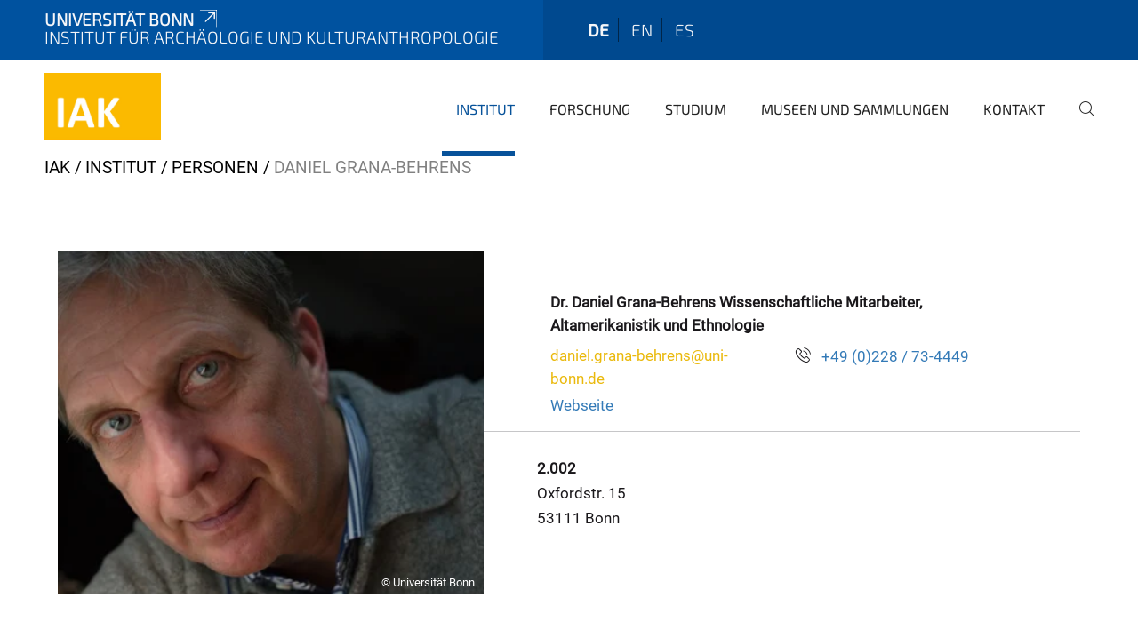

--- FILE ---
content_type: text/html;charset=utf-8
request_url: https://www.iak.uni-bonn.de/de/institut/personen/daniel-grana-behrens
body_size: 5413
content:
<!DOCTYPE html>
<html xmlns="http://www.w3.org/1999/xhtml" lang="de" xml:lang="de">
<head><meta http-equiv="Content-Type" content="text/html; charset=UTF-8" /><link data-head-resource="1" rel="stylesheet" href="/++theme++barceloneta/css/barceloneta.min.css" /><link data-head-resource="1" rel="stylesheet" type="text/css" href="/++theme++unibonn.theme/css/style.css?tag=21-01-2026_12-20-36" /><link rel="canonical" href="https://www.iak.uni-bonn.de/de/institut/personen/daniel-grana-behrens" /><link rel="preload icon" type="image/vnd.microsoft.icon" href="https://www.iak.uni-bonn.de/de/favicon.ico" /><link rel="mask-icon" href="https://www.iak.uni-bonn.de/de/favicon.ico" /><link href="https://www.iak.uni-bonn.de/christliche-archaeologie/de/@@search" rel="search" title="Website durchsuchen" /><link data-bundle="easyform" href="https://www.iak.uni-bonn.de/++webresource++b6e63fde-4269-5984-a67a-480840700e9a/++resource++easyform.css" media="all" rel="stylesheet" type="text/css" /><link data-bundle="multilingual" href="https://www.iak.uni-bonn.de/++webresource++f30a16e6-dac4-5f5f-a036-b24364abdfc8/++resource++plone.app.multilingual.stylesheet/multilingual.css" media="all" rel="stylesheet" type="text/css" /><link data-bundle="plone-fullscreen" href="https://www.iak.uni-bonn.de/++webresource++ac83a459-aa2c-5a45-80a9-9d3e95ae0847/++plone++static/plone-fullscreen/fullscreen.css" media="all" rel="stylesheet" type="text/css" /><script async="True" data-bundle="plone-fullscreen" integrity="sha384-yAbXscL0aoE/0AkFhaGNz6d74lDy9Cz7PXfkWNqRnFm0/ewX0uoBBoyPBU5qW7Nr" src="https://www.iak.uni-bonn.de/++webresource++6aa4c841-faf5-51e8-8109-90bd97e7aa07/++plone++static/plone-fullscreen/fullscreen.js"></script><script data-bundle="plone" integrity="sha384-6Wh7fW8sei4bJMY3a6PIfr5jae6gj9dIadjpiDZBJsr9pJ5gW0bsg0IzoolcL3H0" src="https://www.iak.uni-bonn.de/++webresource++cff93eba-89cf-5661-8beb-464cc1d0cbc7/++plone++static/bundle-plone/bundle.min.js"></script><script type="text/javascript">
var _paq = window._paq || [];
/* tracker methods like "setCustomDimension" should be called before "trackPageView" */
_paq.push(['trackPageView']);
_paq.push(['enableLinkTracking']);
(function() {
var u="https://webstat.hrz.uni-bonn.de/";
_paq.push(['setTrackerUrl', u+'matomo.php']);
_paq.push(['setSiteId', '114']);
var d=document, g=d.createElement('script'), s=d.getElementsByTagName('script')[0];
g.type='text/javascript'; g.async=true; g.defer=true; g.src=u+'matomo.js'; s.parentNode.insertBefore(g,s);
})();
</script><script data-head-resource="1" src="/++theme++unibonn.theme/js/libs.js?tag=21-01-2026_12-20-45"></script><script data-head-resource="1" src="/++theme++unibonn.theme/js/script.js?tag=21-01-2026_12-20-45"></script>
  <meta charset="utf-8"><meta charset="utf-8" /><meta name="twitter:card" content="summary" /><meta property="og:site_name" content="Institut für Archäologie und Kulturanthropologie" /><meta property="og:title" content="Daniel Grana-Behrens" /><meta property="og:type" content="website" /><meta property="og:description" content="" /><meta property="og:url" content="https://www.iak.uni-bonn.de/de/institut/personen/daniel-grana-behrens" /><meta property="og:image" content="https://www.iak.uni-bonn.de/++resource++plone-logo.svg" /><meta property="og:image:type" content="image/svg+xml" /><meta name="viewport" content="width=device-width, initial-scale=1.0" /><meta name="generator" content="Plone - https://plone.org/" /></meta>
  <meta http-equiv="X-UA-Compatible" content="IE=edge"><meta charset="utf-8" /><meta name="twitter:card" content="summary" /><meta property="og:site_name" content="Institut für Archäologie und Kulturanthropologie" /><meta property="og:title" content="Daniel Grana-Behrens" /><meta property="og:type" content="website" /><meta property="og:description" content="" /><meta property="og:url" content="https://www.iak.uni-bonn.de/de/institut/personen/daniel-grana-behrens" /><meta property="og:image" content="https://www.iak.uni-bonn.de/++resource++plone-logo.svg" /><meta property="og:image:type" content="image/svg+xml" /><meta name="viewport" content="width=device-width, initial-scale=1.0" /><meta name="generator" content="Plone - https://plone.org/" /></meta>
  <meta name="viewport" content="width=device-width, initial-scale=1"><meta charset="utf-8" /><meta name="twitter:card" content="summary" /><meta property="og:site_name" content="Institut für Archäologie und Kulturanthropologie" /><meta property="og:title" content="Daniel Grana-Behrens" /><meta property="og:type" content="website" /><meta property="og:description" content="" /><meta property="og:url" content="https://www.iak.uni-bonn.de/de/institut/personen/daniel-grana-behrens" /><meta property="og:image" content="https://www.iak.uni-bonn.de/++resource++plone-logo.svg" /><meta property="og:image:type" content="image/svg+xml" /><meta name="viewport" content="width=device-width, initial-scale=1.0" /><meta name="generator" content="Plone - https://plone.org/" /></meta>
  <title>Daniel Grana-Behrens — Institut für Archäologie und Kulturanthropologie</title>
</head>
<body id="visual-portal-wrapper" class="col-content frontend icons-on navigation-theme-navigation_default portaltype-businesscard section-institut site-de subsection-personen subsection-personen-daniel-grana-behrens template-view thumbs-on userrole-anonymous viewpermission-view" dir="ltr" data-base-url="https://www.iak.uni-bonn.de/de/institut/personen/daniel-grana-behrens" data-view-url="https://www.iak.uni-bonn.de/de/institut/personen/daniel-grana-behrens" data-portal-url="https://www.iak.uni-bonn.de" data-i18ncatalogurl="https://www.iak.uni-bonn.de/plonejsi18n" data-lazy_loading_image_scales="[{&quot;id&quot;: &quot;large&quot;, &quot;value&quot;: 768}, {&quot;id&quot;: &quot;preview&quot;, &quot;value&quot;: 400}, {&quot;id&quot;: &quot;mini&quot;, &quot;value&quot;: 200}, {&quot;id&quot;: &quot;thumb&quot;, &quot;value&quot;: 128}, {&quot;id&quot;: &quot;tile&quot;, &quot;value&quot;: 64}, {&quot;id&quot;: &quot;icon&quot;, &quot;value&quot;: 32}, {&quot;id&quot;: &quot;listing&quot;, &quot;value&quot;: 16}]" data-pat-pickadate="{&quot;date&quot;: {&quot;selectYears&quot;: 200}, &quot;time&quot;: {&quot;interval&quot;: 5 } }" data-pat-plone-modal="{&quot;actionOptions&quot;: {&quot;displayInModal&quot;: false}}"><div class="outer-wrapper">
    <div class="inner-wrapper">

      <div id="fontfamilies">
  <style>@font-face{font-family:'testfont';src: url('https://www.iak.uni-bonn.de/font-families/default-fonts/view/++widget++form.widgets.file_eot/@@download');src: url('https://www.iak.uni-bonn.de/font-families/default-fonts/view/++widget++form.widgets.file_eot/@@download') format('embedded-opentype'),url('https://www.iak.uni-bonn.de/font-families/default-fonts/view/++widget++form.widgets.file_svg/@@download') format('svg'),url('https://www.iak.uni-bonn.de/font-families/default-fonts/view/++widget++form.widgets.file_woff/@@download') format('woff'),url('https://www.iak.uni-bonn.de/font-families/default-fonts/view/++widget++form.widgets.file_ttf/@@download') format('truetype');font-weight:normal;font-style:normal;}.testfont-icon-home:before{content:"\e902";font-family:testfont}.testfont-icon-pencil:before{content:"\e905";font-family:testfont}.testfont-icon-music:before{content:"\e911";font-family:testfont}.testfont-icon-bell:before{content:"\e951";font-family:testfont}
@font-face{font-family:'uni-bonn';src: url('https://www.iak.uni-bonn.de/font-families/unibonn-fonts/view/++widget++form.widgets.file_eot/@@download');src: url('https://www.iak.uni-bonn.de/font-families/unibonn-fonts/view/++widget++form.widgets.file_eot/@@download') format('embedded-opentype'),url('https://www.iak.uni-bonn.de/font-families/unibonn-fonts/view/++widget++form.widgets.file_svg/@@download') format('svg'),url('https://www.iak.uni-bonn.de/font-families/unibonn-fonts/view/++widget++form.widgets.file_woff/@@download') format('woff'),url('https://www.iak.uni-bonn.de/font-families/unibonn-fonts/view/++widget++form.widgets.file_ttf/@@download') format('truetype');font-weight:normal;font-style:normal;}.uni-bonn-icon-arrow-down:before{content:"\e900";font-family:uni-bonn}.uni-bonn-icon-arrow-top:before{content:"\e901";font-family:uni-bonn}.uni-bonn-icon-close:before{content:"\e902";font-family:uni-bonn}.uni-bonn-icon-arrow-right:before{content:"\e903";font-family:uni-bonn}.uni-bonn-icon-arrow-left:before{content:"\e904";font-family:uni-bonn}.uni-bonn-icon-external:before{content:"\e905";font-family:uni-bonn}.uni-bonn-icon-search:before{content:"\e906";font-family:uni-bonn}.uni-bonn-icon-whatsapp-outline:before{content:"\e907";font-family:uni-bonn}.uni-bonn-icon-whatsapp:before{content:"\e908";font-family:uni-bonn}.uni-bonn-icon-youtube:before{content:"\e909";font-family:uni-bonn}.uni-bonn-icon-youtube-outline:before{content:"\e90a";font-family:uni-bonn}.uni-bonn-icon-instagram:before{content:"\e90b";font-family:uni-bonn}.uni-bonn-icon-instagram-outline:before{content:"\e90c";font-family:uni-bonn}.uni-bonn-icon-linkedin:before{content:"\e90d";font-family:uni-bonn}.uni-bonn-icon-linkedin-outline:before{content:"\e90e";font-family:uni-bonn}.uni-bonn-icon-xing:before{content:"\e90f";font-family:uni-bonn}.uni-bonn-icon-xing-outline:before{content:"\e910";font-family:uni-bonn}.uni-bonn-icon-twitter:before{content:"\e911";font-family:uni-bonn}.uni-bonn-icon-twitter-outline:before{content:"\e912";font-family:uni-bonn}.uni-bonn-icon-facebook:before{content:"\e913";font-family:uni-bonn}.uni-bonn-icon-facebook-outline:before{content:"\e914";font-family:uni-bonn}.uni-bonn-icon-navigation:before{content:"\e915";font-family:uni-bonn}.uni-bonn-icon-phone-book:before{content:"\e917";font-family:uni-bonn}.uni-bonn-icon-information:before{content:"\e918";font-family:uni-bonn}.uni-bonn-icon-checkbox:before{content:"\e919";font-family:uni-bonn}.uni-bonn-icon-filter-kachel:before{content:"\e91a";font-family:uni-bonn}.uni-bonn-icon-filter:before{content:"\e91b";font-family:uni-bonn}.uni-bonn-icon-filter-liste:before{content:"\e91c";font-family:uni-bonn}.uni-bonn-icon-delete:before{content:"\e91d";font-family:uni-bonn}.uni-bonn-icon-filter-liste-inaktiv:before{content:"\e91e";font-family:uni-bonn}.uni-bonn-icon-cheackbox-aktiv:before{content:"\e91f";font-family:uni-bonn}.uni-bonn-icon-filter-kachel-aktiv:before{content:"\e920";font-family:uni-bonn}.uni-bonn-icon-event:before{content:"\e921";font-family:uni-bonn}.uni-bonn-icon-video:before{content:"\e922";font-family:uni-bonn}.uni-bonn-icon-phone:before{content:"\e923";font-family:uni-bonn}.uni-bonn-icon-fax:before{content:"\e924";font-family:uni-bonn}.uni-bonn-icon-link:before{content:"\e925";font-family:uni-bonn}.uni-bonn-icon-download:before{content:"\e926";font-family:uni-bonn}.uni-bonn-icon-print:before{content:"\e927";font-family:uni-bonn}.uni-bonn-icon-x:before{content:"\e928";font-family:uni-bonn}.uni-bonn-icon-x-outline:before{content:"\e929";font-family:uni-bonn}.uni-bonn-icon-bluesky:before{content:"\e92a";font-family:uni-bonn}.uni-bonn-icon-bluesky-outline:before{content:"\e92b";font-family:uni-bonn}.uni-bonn-icon-location-2:before{content:"\e916";font-family:uni-bonn}.uni-bonn-icon-mastodon:before{content:"\e92c";font-family:uni-bonn}.uni-bonn-icon-mastodon-outline:before{content:"\e92d";font-family:uni-bonn}
@font-face{font-family:'Uni-Bonn-official';src: url('https://www.iak.uni-bonn.de/font-families/uni-bonn-official/view/++widget++form.widgets.file_eot/@@download');src: url('https://www.iak.uni-bonn.de/font-families/uni-bonn-official/view/++widget++form.widgets.file_eot/@@download') format('embedded-opentype'),url('https://www.iak.uni-bonn.de/font-families/uni-bonn-official/view/++widget++form.widgets.file_svg/@@download') format('svg'),url('https://www.iak.uni-bonn.de/font-families/uni-bonn-official/view/++widget++form.widgets.file_woff/@@download') format('woff'),url('https://www.iak.uni-bonn.de/font-families/uni-bonn-official/view/++widget++form.widgets.file_ttf/@@download') format('truetype');font-weight:normal;font-style:normal;}.Uni-Bonn-official-icon-fakten-zahlen:before{content:"\e900";font-family:Uni-Bonn-official}.Uni-Bonn-official-icon-forschung:before{content:"\e901";font-family:Uni-Bonn-official}.Uni-Bonn-official-icon-informationen:before{content:"\e902";font-family:Uni-Bonn-official}.Uni-Bonn-official-icon-orientierung:before{content:"\e903";font-family:Uni-Bonn-official}.Uni-Bonn-official-icon-transfer:before{content:"\e904";font-family:Uni-Bonn-official}.Uni-Bonn-official-icon-promotion:before{content:"\e905";font-family:Uni-Bonn-official}.Uni-Bonn-official-icon-hochschulsport:before{content:"\e906";font-family:Uni-Bonn-official}.Uni-Bonn-official-icon-it:before{content:"\e907";font-family:Uni-Bonn-official}.Uni-Bonn-official-icon-argelander:before{content:"\e908";font-family:Uni-Bonn-official}.Uni-Bonn-official-icon-diversity:before{content:"\e909";font-family:Uni-Bonn-official}.Uni-Bonn-official-icon-sprache:before{content:"\e90a";font-family:Uni-Bonn-official}.Uni-Bonn-official-icon-veranstaltung:before{content:"\e90b";font-family:Uni-Bonn-official}.Uni-Bonn-official-icon-studieren:before{content:"\e90c";font-family:Uni-Bonn-official}.Uni-Bonn-official-icon-ranking:before{content:"\e90d";font-family:Uni-Bonn-official}.Uni-Bonn-official-icon-beratung:before{content:"\e90e";font-family:Uni-Bonn-official}.Uni-Bonn-official-icon-foerderung:before{content:"\e90f";font-family:Uni-Bonn-official}.Uni-Bonn-official-icon-qualitaetssicherung:before{content:"\e910";font-family:Uni-Bonn-official}.Uni-Bonn-official-icon-lernplattform:before{content:"\e911";font-family:Uni-Bonn-official}.Uni-Bonn-official-icon-alumni:before{content:"\e912";font-family:Uni-Bonn-official}.Uni-Bonn-official-icon-postdocs:before{content:"\e913";font-family:Uni-Bonn-official}.Uni-Bonn-official-icon-strategie:before{content:"\e914";font-family:Uni-Bonn-official}.Uni-Bonn-official-icon-lehre:before{content:"\e91c";font-family:Uni-Bonn-official}.Uni-Bonn-official-icon-exellenz:before{content:"\e91d";font-family:Uni-Bonn-official}.Uni-Bonn-official-icon-multiplikatoren:before{content:"\e91e";font-family:Uni-Bonn-official}.Uni-Bonn-official-icon-kontakt:before{content:"\e91f";font-family:Uni-Bonn-official}.Uni-Bonn-official-icon-ort:before{content:"\e920";font-family:Uni-Bonn-official}.Uni-Bonn-official-icon-international:before{content:"\e921";font-family:Uni-Bonn-official}.Uni-Bonn-official-icon-sprechstunde:before{content:"\e922";font-family:Uni-Bonn-official}.Uni-Bonn-official-icon-fortbildung:before{content:"\e923";font-family:Uni-Bonn-official}.Uni-Bonn-official-icon-bibliothek:before{content:"\e924";font-family:Uni-Bonn-official}.Uni-Bonn-official-icon-oeffnungszeiten:before{content:"\e925";font-family:Uni-Bonn-official}.Uni-Bonn-official-icon-auszeichnungen:before{content:"\e926";font-family:Uni-Bonn-official}.Uni-Bonn-official-icon-unie915:before{content:"\e915";font-family:Uni-Bonn-official}.Uni-Bonn-official-icon-unie916:before{content:"\e916";font-family:Uni-Bonn-official}.Uni-Bonn-official-icon-unie917:before{content:"\e917";font-family:Uni-Bonn-official}.Uni-Bonn-official-icon-unie918:before{content:"\e918";font-family:Uni-Bonn-official}.Uni-Bonn-official-icon-unie919:before{content:"\e919";font-family:Uni-Bonn-official}.Uni-Bonn-official-icon-unie91a:before{content:"\e91a";font-family:Uni-Bonn-official}.Uni-Bonn-official-icon-unie91b:before{content:"\e91b";font-family:Uni-Bonn-official}.Uni-Bonn-official-icon-transfer-puzzle:before{content:"\e927";font-family:Uni-Bonn-official}.Uni-Bonn-official-icon-transfer-arrow:before{content:"\e928";font-family:Uni-Bonn-official}</style>
</div>
      

      <div id="unibonn-topbar" class="unibonn-institute-topbar show-title">
    <div class="container">
        <div class="row">
            <div class="col-md-9" id="topbar-left-wrapper">
                <div id="unibonn-institute-portalname">
                    
                        
                        <p id="unibonn-title"><a href="https://www.uni-bonn.de">Universität Bonn</a></p>
                    
                    <p id="institute-title">Institut für Archäologie und Kulturanthropologie</p>
                </div>
                <div id="language-selector">
                    
  <ul class="languageselector">
    
      <li class="currentLanguage  language-de">
        <a href="https://www.iak.uni-bonn.de/@@multilingual-selector/abe0cf51bc9b424f8e84987b40b5c64a/de?set_language=de" title="Deutsch">
          
          de
        </a>
      </li>
    
      <li class=" language-en">
        <a href="https://www.iak.uni-bonn.de/@@multilingual-selector/abe0cf51bc9b424f8e84987b40b5c64a/en?set_language=en" title="English">
          
          en
        </a>
      </li>
    
      <li class=" language-es">
        <a href="https://www.iak.uni-bonn.de/@@multilingual-selector/abe0cf51bc9b424f8e84987b40b5c64a/es?set_language=es" title="Español">
          
          es
        </a>
      </li>
    
  </ul>


                </div>
            </div>
            <div class="col-md-3" id="topbar-right-wrapper">
                
  

            </div>
        </div>
    </div>
</div>

      <header id="company-header" class="unibonn">

    <div class="header-template-0 header-image-size-1">
      <div class="container">
        <div id="company-topbar" class="container ">
          
  <div id="company-logo">
    
      <a class="portal-logo logo_desktop" href="https://www.iak.uni-bonn.de/de" title="Institut für Archäologie und Kulturanthropologie">
        <img alt="Institut für Archäologie und Kulturanthropologie" title="Institut für Archäologie und Kulturanthropologie" src="https://www.iak.uni-bonn.de/de/@@logo?logo_type=logo_desktop" />
      </a>
    
      <a class="portal-logo logo_mobile" href="https://www.iak.uni-bonn.de/de" title="Institut für Archäologie und Kulturanthropologie">
        <img alt="Institut für Archäologie und Kulturanthropologie" title="Institut für Archäologie und Kulturanthropologie" src="https://www.iak.uni-bonn.de/de/@@logo?logo_type=logo_mobile" />
      </a>
    
      <a class="portal-logo logo_mobile_navigation" href="https://www.iak.uni-bonn.de/de" title="Institut für Archäologie und Kulturanthropologie">
        <img alt="Institut für Archäologie und Kulturanthropologie" title="Institut für Archäologie und Kulturanthropologie" src="https://www.iak.uni-bonn.de/de/@@logo?logo_type=logo_mobile_navigation" />
      </a>
    
  </div>

          
  <div class="language-selector-container">
    <div class="language-selector">
      
        <div>
          <span class="text">de</span>
          <span class="icon interaktiv-icon-basetilestheme-arrow-top"></span>
        </div>
      
        
      
        
      
      <ul class="lang-dropdown">
        <li class="selected">
          <a href="https://www.iak.uni-bonn.de/@@multilingual-selector/abe0cf51bc9b424f8e84987b40b5c64a/de?set_language=de">de</a>
        </li>
        <li class="">
          <a href="https://www.iak.uni-bonn.de/@@multilingual-selector/abe0cf51bc9b424f8e84987b40b5c64a/en?set_language=en">en</a>
        </li>
        <li class="">
          <a href="https://www.iak.uni-bonn.de/@@multilingual-selector/abe0cf51bc9b424f8e84987b40b5c64a/es?set_language=es">es</a>
        </li>
      </ul>
    </div>
  </div>

          <div id="navigation-overlay"></div>
          

  <div class="sidenavigation-links">
    <button id="toggle-navigation" class="sidenavigation-link" aria-label="Toggle Navigation">
      <i class="icon-unibonn-navigation"></i>
    </button>
    
  </div>

  
    <div id="company-navigation-main" class="desktop">
      <nav class="main-navigation">
        
  <ul class="main-navigation-sections">
    
      <li class="section-0 in-path has-subsections">
        <a class="has-subsections" href="https://www.iak.uni-bonn.de/de/institut" data-uid="10a41ad445ed4749a31bdbc72854d949">
          Institut
        </a>
      </li>
    
      <li class="section-0 has-subsections">
        <a class="has-subsections" href="https://www.iak.uni-bonn.de/de/forschung" data-uid="51286f9653484660acbf38681a410904">
          Forschung
        </a>
      </li>
    
      <li class="section-0 has-subsections">
        <a class="has-subsections" href="https://www.iak.uni-bonn.de/de/studium" data-uid="b7b9e5bbe493458a97da0ebd152b677a">
          Studium
        </a>
      </li>
    
      <li class="section-0 has-subsections">
        <a class="has-subsections" href="https://www.iak.uni-bonn.de/de/museen" data-uid="226dc52a3dd34a0ea71525bcd902666d">
          Museen und Sammlungen
        </a>
      </li>
    
      <li class="section-0">
        <a class="" href="https://www.iak.uni-bonn.de/de/kontakt" data-uid="757f24921b8e42cc8895e285c90e565f">
          Kontakt
        </a>
      </li>
    
    
        <li class="search">
          <a href="https://www.iak.uni-bonn.de/de/search" title="suchen">
            <i class="icon-unibonn icon-unibonn-search"></i>
          </a>
        </li>
    
  </ul>

      </nav>
    </div>

    <div id="company-navigation" class="menu">
      <button class="close-navigation-menu close-desktop-navigation" aria-label="schließen">
        <i class="icon-unibonn-close"></i>
      </button>

      <div id="navigation-menu-header">
        
          <a class="portal-logo logo_mobile_menu" href="https://www.iak.uni-bonn.de/de" title="Institut für Archäologie und Kulturanthropologie">
            <img alt="Institut für Archäologie und Kulturanthropologie" title="Institut für Archäologie und Kulturanthropologie" src="https://www.iak.uni-bonn.de/de/@@logo?logo_type=logo_mobile_navigation" />
          </a>
        

        <ul class="navigation-menu-header-actions">
          
            <li>
              <a class="open-search" href="https://www.iak.uni-bonn.de/de/search" title="suchen">
                <i class="icon-unibonn icon-unibonn-search"></i>
              </a>
            </li>
          
          <li>
            <a class="close-navigation-menu" id="close-navigation" title="schließen">
              <i class="icon-unibonn-navigation"></i>
            </a>
          </li>
        </ul>
      </div>

      <div class="searchbar">
        <form action="https://www.iak.uni-bonn.de/de/search">
          <button class="start-search" aria-label="Start Search"><i class="left icon-unibonn icon-unibonn-search"></i>
          </button>
          <input class="search-input" type="text" name="SearchableText" aria-label="Search" />
          <button class="clear-search" aria-label="Clear Search"><i class="icon-unibonn icon-unibonn-close"></i>
          </button>
        </form>
      </div>

      <nav class="main-navigation">
        <div class="navigation-level">
          <div class="spinner" style="display: block"></div>
        </div>
      </nav>

    </div>
  

        </div>
      </div>
      
  

    </div>

  </header>

      <div id="anchors"></div>

      <div id="company-content" class="container-fluid main-content-wrapper">
        <div class="row status-message-row set-max-width">
          <aside id="global_statusmessage" class="container">
      

      <div>
      </div>
    </aside>
        </div>
        <nav class="breadcrumbs">
  <span id="breadcrumbs-you-are-here" class="hiddenStructure">You are here:</span>

  <ol aria-labelledby="breadcrumbs-you-are-here">
    <li id="breadcrumbs-home">
      <a href="https://www.iak.uni-bonn.de/de">iak</a>
    </li>
    <li id="breadcrumbs-1">
      
        <a href="https://www.iak.uni-bonn.de/de/institut">Institut</a>
        
      
    </li>
    <li id="breadcrumbs-2">
      
        <a href="https://www.iak.uni-bonn.de/de/institut/personen">Personen</a>
        
      
    </li>
    <li id="breadcrumbs-3">
      
        
        <span id="breadcrumbs-current">Daniel Grana-Behrens</span>
      
    </li>
  </ol>
</nav>
        <main id="main-container" class="row">
          <div id="column1-container"></div>
          <div class="col-xs-12 col-sm-12">
              <article id="content">

            

              <header>

                <div id="viewlet-above-content-title">
</div>

                

                <div id="viewlet-below-content-title">
</div>

                

                <div id="viewlet-below-content-description"></div>

              </header>

              <div id="viewlet-above-content-body"></div>

              <div id="content-core">
                
  <div class="container">
    <div class="row">
      <div class="col-xs-12 col-sm-12">
        
  <div class="businesscard-content ">

    

    
      

      
        <div class="row businesscard has-image">
          <div class="col-lg-5 image">
            <img src="https://www.iak.uni-bonn.de/de/institut/personen/daniel-grana-behrens/@@images/image/preview" alt="Daniel Grana-Behrens" style="object-position: 23.4416% 56.3258%" />
            <div class="copyright">© Universität Bonn</div>
          </div>

          <div class="col-lg-7 info">
            <div class="row">
              <div class="col-md-12 contact">
                <div class="row">
                  <div class="col-md-12 contact-name">
                                    <span class="name">
                                        Dr. Daniel Grana-Behrens Wissenschaftliche Mitarbeiter, Altamerikanistik und Ethnologie
                                    </span>
                    
                  </div>
                </div>
                <div class="row row-flex">
                  <div class="col-flex-auto contact-email">
                    <p class="email">
                      <a href="mailto:daniel.grana-behrens@uni-bonn.de">daniel.grana-behrens@uni-bonn.de</a>
                    </p>
                    
                  </div>
                  <div class="col-flex-auto contact-website">
                    <p class="website">
                      <a href="https://www.iak.uni-bonn.de/de/institut/abteilungen/altamerikanistik/personen/daniel-grana-behrens">Webseite</a>
                    </p>
                  </div>
                  <div class="col-flex-grow contact-phone">
                    <p class="phone">
                      <i class="icon-unibonn icon-unibonn-phone"></i>
                      <a href="tel:+49 (0)228 / 73-4449">+49 (0)228 / 73-4449</a>
                    </p>
                    
                  </div>
                </div>
              </div>
            </div>

            <div class="row">
              
                <div class="col-md-12 address address-office">
                  
                    <p class="room">2.002</p>
                  
                    <p class="street">Oxfordstr. 15</p>
                  
                    <p class="zipcode city">53111 Bonn</p>
                  
                </div>
              
            </div>

          </div>
        </div>
      
    
  </div>

        </div>
      </div>
    </div>

              </div>

              <div id="viewlet-below-content-body">


</div>

            
            <footer>
              <div id="viewlet-below-content">
</div>
            </footer>
          </article>
          </div>
          <div id="column2-container"></div>
        </main>
      </div>

      <div id="spinner">
        <div class="spinner-box">
          Wird geladen
        </div>
        <div class="loader">
          <span></span>
          <span></span>
          <span></span>
          <span></span>
        </div>
      </div>
      

      <footer id="company-footer" class="unibonn">
        
        <div id="viewlet-footer-category-links">
  <div class="container">
    <label>Schnellzugriff</label>

    <div class="wrapper">
      <dl>
        <dt>
          <i class="d-inline-block d-lg-none "></i>
          <span>Abteilungen</span>
        </dt>
        <dd>
          <a href="https://www.iak.uni-bonn.de/de/institut/abteilungen/aegyptologie#anchor-none">Ägyptologie</a>
        </dd>
        <dd>
          <a href="https://www.iak.uni-bonn.de/de/institut/abteilungen/altamerikanistik#anchor-none">Altamerikanistik und Ethnologie </a>
        </dd>
        <dd>
          <a href="https://www.iak.uni-bonn.de/christliche-archaeologie/de/abteilung_christliche_archaeologie#anchor-none">Christliche Archäologie </a>
        </dd>
      </dl>
      <dl>
        <dt>
          <i class="d-inline-block d-lg-none "></i>
          <span>Abteilungen</span>
        </dt>
        <dd>
          <a href="https://www.iak.uni-bonn.de/de/institut/abteilungen/ekw#anchor-none">Empirische Kulturwissenschaft und Kulturanthropologie </a>
        </dd>
        <dd>
          <a href="https://www.iak.uni-bonn.de/de/institut/abteilungen/klassische-archaeologie#anchor-none">Klassische Archäologie </a>
        </dd>
        <dd>
          <a href="https://www.iak.uni-bonn.de/de/institut/abteilungen/vor-und-fruehgeschichtliche-archaeologie#anchor-none">Vor und Frühgeschichtliche Archäologie </a>
        </dd>
      </dl>
    </div>
  </div>
</div>
        
  <div id="upper-footer">
    <div class="container">
      <div class="row">
        <div class="col-md-6">
          
            <a class="email" href="mailto:kustodie-iak@uni-bonn.de">
                kustodie-iak@uni-bonn.de
            </a>
            
            <br />
          
          <br />
          
        </div>

        <div class="col-sm-6 col-md-6">
          
            
            <div class="direct-links">
              <a href="https://www.uni-bonn.de/de" title="Uni Bonn">Universität Bonn</a>
              <a href="https://basis.uni-bonn.de/qisserver/rds?state=user&amp;type=0" title="Basis">Basis</a>
            </div>
          
          <div class="clear"></div>
          <div class="social-media">
            <a target="_blank" href="https://www.instagram.com/inst_archaeo_kultur_uni_bonn/" title="Instagram IAK"><i class="icon-unibonn uni-bonn-icon-instagram-outline"></i></a>
          </div>
        </div>
      </div>
    </div>
  </div>

  <div id="lower-footer">
    <div class="container">
      <div class="row">
        <div class="col-md-6">
          <span class="company-name">
            Institut für Archäologie und Kulturanthropologie
          </span>
          
        </div>
        <div class="col-md-6">
          <div class="site-actions">
            
              <a href="https://www.iak.uni-bonn.de/de/impressum">Impressum</a>
            
              <a href="https://www.iak.uni-bonn.de/de/datenschutzerklaerung">Datenschutzerklärung</a>
            
              <a href="https://www.chancengerechtigkeit.uni-bonn.de/de/barrierefreiheit?form.widgets.betroffene_seite__url_=https%3A%2F%2Fwww.iak.uni-bonn.de%2Fde%2Finstitut%2Fpersonen%2Fdaniel-grana-behrens">Barrierefreiheit</a>
            
          </div>
        </div>
      </div>
    </div>
  </div>


      </footer>

    </div>
  </div><div id="unibonn-scripts"></div></body>
</html>